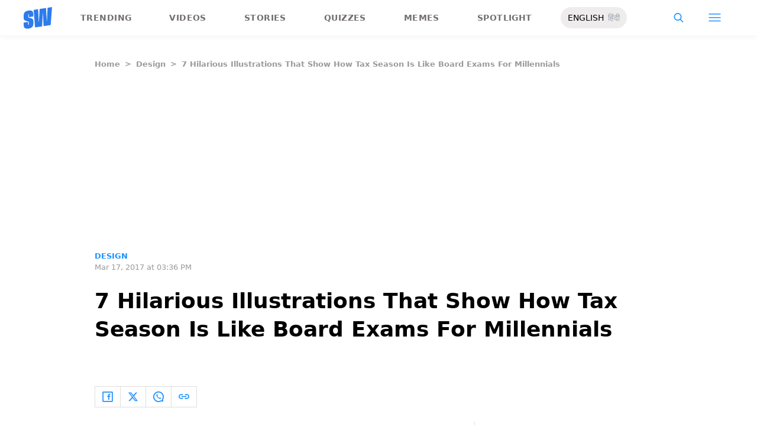

--- FILE ---
content_type: text/css; charset=UTF-8
request_url: https://www.scoopwhoop.com/_next/static/css/7dd6aef63389018e.css
body_size: 576
content:
.cards_card__HYCHz{background-color:transparent;cursor:pointer}.cards_card__HYCHz:hover .cards_inner_img__m_Ryf{transform:scale(1.1)}.cards_card__HYCHz:hover .cards_card_body__XCWvo .cards_title__ce_HJ{color:#0574dc}.cards_card__HYCHz .cards_img_wrapper__GvMkV{position:relative;width:100%;overflow:hidden}.cards_card__HYCHz .cards_img_wrapper__GvMkV .cards_inner_img__m_Ryf{transition:.3s}.cards_card__HYCHz .cards_card_body__XCWvo{padding:1rem 0}.cards_card__HYCHz .cards_card_body__XCWvo .cards_category_m__k3w6k{color:#1b91ff;text-decoration:none;text-transform:uppercase;padding:1px 6px}.cards_card__HYCHz .cards_card_body__XCWvo .cards_category__Pv9QH,.cards_card__HYCHz .cards_card_body__XCWvo .cards_category_m__k3w6k{background:linear-gradient(136.04deg,#ffec41 -.78%,#ffb341 92.66%) no-repeat;display:inline-block;font-size:13px;font-weight:700;letter-spacing:.03em;line-height:19px;margin-bottom:10px}.cards_card__HYCHz .cards_card_body__XCWvo .cards_category__Pv9QH{-webkit-background-clip:text;-webkit-text-fill-color:transparent;background-clip:text;text-decoration:none;text-transform:uppercase}.cards_card__HYCHz .cards_card_body__XCWvo .cards_title__ce_HJ{color:#1e1e1e;font-size:18px;line-height:26px;font-weight:700;margin-bottom:8px;display:-webkit-box;-webkit-line-clamp:4;-webkit-box-orient:vertical;overflow:hidden}.cards_card__HYCHz .cards_card_body__XCWvo .cards_author__FTQpq{font-size:12px;color:#1b91ff;line-height:15px;margin-bottom:2px}.cards_card__HYCHz .cards_card_body__XCWvo .cards_readtime__pw70f{font-size:11px;color:#898989}

--- FILE ---
content_type: application/javascript; charset=utf-8
request_url: https://fundingchoicesmessages.google.com/f/AGSKWxXIq-XkxS6DbfTE5D9jUAWI7IKLZANRY1b6-EN1A5gQKHwb15OENACaDLIieuF5TKKFAqJ9R8T214LhJyM1a5aSjZsycunTPFRb8inq8H0v5-_wOhVXtT6JpuKxqPH3tlXZUi8Mq5V1ZY6irFHA9_I8cDPC13V5Jw8kq50aCX2ysyjMvo0q6eFzRGg2/_/adv-scroll-/ads/iframe/displayadiframe./ad300x145./videojs.sda.
body_size: -1291
content:
window['8ce239a1-11ef-4245-a8cf-d13d5dbfb91c'] = true;